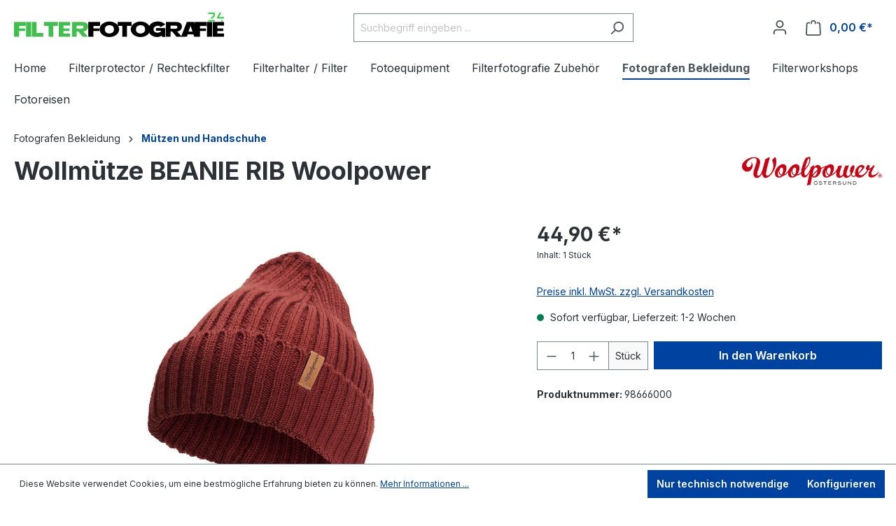

--- FILE ---
content_type: text/html; charset=utf-8
request_url: https://www.google.com/recaptcha/api2/anchor?ar=1&k=6LfjvecjAAAAAKlMfdGKUD3pWd5uX1tbURdO4zGW&co=aHR0cHM6Ly9maWx0ZXJmb3RvZ3JhZmllMjQuZGU6NDQz&hl=en&v=PoyoqOPhxBO7pBk68S4YbpHZ&size=invisible&anchor-ms=20000&execute-ms=30000&cb=j57jv21h3fsb
body_size: 48780
content:
<!DOCTYPE HTML><html dir="ltr" lang="en"><head><meta http-equiv="Content-Type" content="text/html; charset=UTF-8">
<meta http-equiv="X-UA-Compatible" content="IE=edge">
<title>reCAPTCHA</title>
<style type="text/css">
/* cyrillic-ext */
@font-face {
  font-family: 'Roboto';
  font-style: normal;
  font-weight: 400;
  font-stretch: 100%;
  src: url(//fonts.gstatic.com/s/roboto/v48/KFO7CnqEu92Fr1ME7kSn66aGLdTylUAMa3GUBHMdazTgWw.woff2) format('woff2');
  unicode-range: U+0460-052F, U+1C80-1C8A, U+20B4, U+2DE0-2DFF, U+A640-A69F, U+FE2E-FE2F;
}
/* cyrillic */
@font-face {
  font-family: 'Roboto';
  font-style: normal;
  font-weight: 400;
  font-stretch: 100%;
  src: url(//fonts.gstatic.com/s/roboto/v48/KFO7CnqEu92Fr1ME7kSn66aGLdTylUAMa3iUBHMdazTgWw.woff2) format('woff2');
  unicode-range: U+0301, U+0400-045F, U+0490-0491, U+04B0-04B1, U+2116;
}
/* greek-ext */
@font-face {
  font-family: 'Roboto';
  font-style: normal;
  font-weight: 400;
  font-stretch: 100%;
  src: url(//fonts.gstatic.com/s/roboto/v48/KFO7CnqEu92Fr1ME7kSn66aGLdTylUAMa3CUBHMdazTgWw.woff2) format('woff2');
  unicode-range: U+1F00-1FFF;
}
/* greek */
@font-face {
  font-family: 'Roboto';
  font-style: normal;
  font-weight: 400;
  font-stretch: 100%;
  src: url(//fonts.gstatic.com/s/roboto/v48/KFO7CnqEu92Fr1ME7kSn66aGLdTylUAMa3-UBHMdazTgWw.woff2) format('woff2');
  unicode-range: U+0370-0377, U+037A-037F, U+0384-038A, U+038C, U+038E-03A1, U+03A3-03FF;
}
/* math */
@font-face {
  font-family: 'Roboto';
  font-style: normal;
  font-weight: 400;
  font-stretch: 100%;
  src: url(//fonts.gstatic.com/s/roboto/v48/KFO7CnqEu92Fr1ME7kSn66aGLdTylUAMawCUBHMdazTgWw.woff2) format('woff2');
  unicode-range: U+0302-0303, U+0305, U+0307-0308, U+0310, U+0312, U+0315, U+031A, U+0326-0327, U+032C, U+032F-0330, U+0332-0333, U+0338, U+033A, U+0346, U+034D, U+0391-03A1, U+03A3-03A9, U+03B1-03C9, U+03D1, U+03D5-03D6, U+03F0-03F1, U+03F4-03F5, U+2016-2017, U+2034-2038, U+203C, U+2040, U+2043, U+2047, U+2050, U+2057, U+205F, U+2070-2071, U+2074-208E, U+2090-209C, U+20D0-20DC, U+20E1, U+20E5-20EF, U+2100-2112, U+2114-2115, U+2117-2121, U+2123-214F, U+2190, U+2192, U+2194-21AE, U+21B0-21E5, U+21F1-21F2, U+21F4-2211, U+2213-2214, U+2216-22FF, U+2308-230B, U+2310, U+2319, U+231C-2321, U+2336-237A, U+237C, U+2395, U+239B-23B7, U+23D0, U+23DC-23E1, U+2474-2475, U+25AF, U+25B3, U+25B7, U+25BD, U+25C1, U+25CA, U+25CC, U+25FB, U+266D-266F, U+27C0-27FF, U+2900-2AFF, U+2B0E-2B11, U+2B30-2B4C, U+2BFE, U+3030, U+FF5B, U+FF5D, U+1D400-1D7FF, U+1EE00-1EEFF;
}
/* symbols */
@font-face {
  font-family: 'Roboto';
  font-style: normal;
  font-weight: 400;
  font-stretch: 100%;
  src: url(//fonts.gstatic.com/s/roboto/v48/KFO7CnqEu92Fr1ME7kSn66aGLdTylUAMaxKUBHMdazTgWw.woff2) format('woff2');
  unicode-range: U+0001-000C, U+000E-001F, U+007F-009F, U+20DD-20E0, U+20E2-20E4, U+2150-218F, U+2190, U+2192, U+2194-2199, U+21AF, U+21E6-21F0, U+21F3, U+2218-2219, U+2299, U+22C4-22C6, U+2300-243F, U+2440-244A, U+2460-24FF, U+25A0-27BF, U+2800-28FF, U+2921-2922, U+2981, U+29BF, U+29EB, U+2B00-2BFF, U+4DC0-4DFF, U+FFF9-FFFB, U+10140-1018E, U+10190-1019C, U+101A0, U+101D0-101FD, U+102E0-102FB, U+10E60-10E7E, U+1D2C0-1D2D3, U+1D2E0-1D37F, U+1F000-1F0FF, U+1F100-1F1AD, U+1F1E6-1F1FF, U+1F30D-1F30F, U+1F315, U+1F31C, U+1F31E, U+1F320-1F32C, U+1F336, U+1F378, U+1F37D, U+1F382, U+1F393-1F39F, U+1F3A7-1F3A8, U+1F3AC-1F3AF, U+1F3C2, U+1F3C4-1F3C6, U+1F3CA-1F3CE, U+1F3D4-1F3E0, U+1F3ED, U+1F3F1-1F3F3, U+1F3F5-1F3F7, U+1F408, U+1F415, U+1F41F, U+1F426, U+1F43F, U+1F441-1F442, U+1F444, U+1F446-1F449, U+1F44C-1F44E, U+1F453, U+1F46A, U+1F47D, U+1F4A3, U+1F4B0, U+1F4B3, U+1F4B9, U+1F4BB, U+1F4BF, U+1F4C8-1F4CB, U+1F4D6, U+1F4DA, U+1F4DF, U+1F4E3-1F4E6, U+1F4EA-1F4ED, U+1F4F7, U+1F4F9-1F4FB, U+1F4FD-1F4FE, U+1F503, U+1F507-1F50B, U+1F50D, U+1F512-1F513, U+1F53E-1F54A, U+1F54F-1F5FA, U+1F610, U+1F650-1F67F, U+1F687, U+1F68D, U+1F691, U+1F694, U+1F698, U+1F6AD, U+1F6B2, U+1F6B9-1F6BA, U+1F6BC, U+1F6C6-1F6CF, U+1F6D3-1F6D7, U+1F6E0-1F6EA, U+1F6F0-1F6F3, U+1F6F7-1F6FC, U+1F700-1F7FF, U+1F800-1F80B, U+1F810-1F847, U+1F850-1F859, U+1F860-1F887, U+1F890-1F8AD, U+1F8B0-1F8BB, U+1F8C0-1F8C1, U+1F900-1F90B, U+1F93B, U+1F946, U+1F984, U+1F996, U+1F9E9, U+1FA00-1FA6F, U+1FA70-1FA7C, U+1FA80-1FA89, U+1FA8F-1FAC6, U+1FACE-1FADC, U+1FADF-1FAE9, U+1FAF0-1FAF8, U+1FB00-1FBFF;
}
/* vietnamese */
@font-face {
  font-family: 'Roboto';
  font-style: normal;
  font-weight: 400;
  font-stretch: 100%;
  src: url(//fonts.gstatic.com/s/roboto/v48/KFO7CnqEu92Fr1ME7kSn66aGLdTylUAMa3OUBHMdazTgWw.woff2) format('woff2');
  unicode-range: U+0102-0103, U+0110-0111, U+0128-0129, U+0168-0169, U+01A0-01A1, U+01AF-01B0, U+0300-0301, U+0303-0304, U+0308-0309, U+0323, U+0329, U+1EA0-1EF9, U+20AB;
}
/* latin-ext */
@font-face {
  font-family: 'Roboto';
  font-style: normal;
  font-weight: 400;
  font-stretch: 100%;
  src: url(//fonts.gstatic.com/s/roboto/v48/KFO7CnqEu92Fr1ME7kSn66aGLdTylUAMa3KUBHMdazTgWw.woff2) format('woff2');
  unicode-range: U+0100-02BA, U+02BD-02C5, U+02C7-02CC, U+02CE-02D7, U+02DD-02FF, U+0304, U+0308, U+0329, U+1D00-1DBF, U+1E00-1E9F, U+1EF2-1EFF, U+2020, U+20A0-20AB, U+20AD-20C0, U+2113, U+2C60-2C7F, U+A720-A7FF;
}
/* latin */
@font-face {
  font-family: 'Roboto';
  font-style: normal;
  font-weight: 400;
  font-stretch: 100%;
  src: url(//fonts.gstatic.com/s/roboto/v48/KFO7CnqEu92Fr1ME7kSn66aGLdTylUAMa3yUBHMdazQ.woff2) format('woff2');
  unicode-range: U+0000-00FF, U+0131, U+0152-0153, U+02BB-02BC, U+02C6, U+02DA, U+02DC, U+0304, U+0308, U+0329, U+2000-206F, U+20AC, U+2122, U+2191, U+2193, U+2212, U+2215, U+FEFF, U+FFFD;
}
/* cyrillic-ext */
@font-face {
  font-family: 'Roboto';
  font-style: normal;
  font-weight: 500;
  font-stretch: 100%;
  src: url(//fonts.gstatic.com/s/roboto/v48/KFO7CnqEu92Fr1ME7kSn66aGLdTylUAMa3GUBHMdazTgWw.woff2) format('woff2');
  unicode-range: U+0460-052F, U+1C80-1C8A, U+20B4, U+2DE0-2DFF, U+A640-A69F, U+FE2E-FE2F;
}
/* cyrillic */
@font-face {
  font-family: 'Roboto';
  font-style: normal;
  font-weight: 500;
  font-stretch: 100%;
  src: url(//fonts.gstatic.com/s/roboto/v48/KFO7CnqEu92Fr1ME7kSn66aGLdTylUAMa3iUBHMdazTgWw.woff2) format('woff2');
  unicode-range: U+0301, U+0400-045F, U+0490-0491, U+04B0-04B1, U+2116;
}
/* greek-ext */
@font-face {
  font-family: 'Roboto';
  font-style: normal;
  font-weight: 500;
  font-stretch: 100%;
  src: url(//fonts.gstatic.com/s/roboto/v48/KFO7CnqEu92Fr1ME7kSn66aGLdTylUAMa3CUBHMdazTgWw.woff2) format('woff2');
  unicode-range: U+1F00-1FFF;
}
/* greek */
@font-face {
  font-family: 'Roboto';
  font-style: normal;
  font-weight: 500;
  font-stretch: 100%;
  src: url(//fonts.gstatic.com/s/roboto/v48/KFO7CnqEu92Fr1ME7kSn66aGLdTylUAMa3-UBHMdazTgWw.woff2) format('woff2');
  unicode-range: U+0370-0377, U+037A-037F, U+0384-038A, U+038C, U+038E-03A1, U+03A3-03FF;
}
/* math */
@font-face {
  font-family: 'Roboto';
  font-style: normal;
  font-weight: 500;
  font-stretch: 100%;
  src: url(//fonts.gstatic.com/s/roboto/v48/KFO7CnqEu92Fr1ME7kSn66aGLdTylUAMawCUBHMdazTgWw.woff2) format('woff2');
  unicode-range: U+0302-0303, U+0305, U+0307-0308, U+0310, U+0312, U+0315, U+031A, U+0326-0327, U+032C, U+032F-0330, U+0332-0333, U+0338, U+033A, U+0346, U+034D, U+0391-03A1, U+03A3-03A9, U+03B1-03C9, U+03D1, U+03D5-03D6, U+03F0-03F1, U+03F4-03F5, U+2016-2017, U+2034-2038, U+203C, U+2040, U+2043, U+2047, U+2050, U+2057, U+205F, U+2070-2071, U+2074-208E, U+2090-209C, U+20D0-20DC, U+20E1, U+20E5-20EF, U+2100-2112, U+2114-2115, U+2117-2121, U+2123-214F, U+2190, U+2192, U+2194-21AE, U+21B0-21E5, U+21F1-21F2, U+21F4-2211, U+2213-2214, U+2216-22FF, U+2308-230B, U+2310, U+2319, U+231C-2321, U+2336-237A, U+237C, U+2395, U+239B-23B7, U+23D0, U+23DC-23E1, U+2474-2475, U+25AF, U+25B3, U+25B7, U+25BD, U+25C1, U+25CA, U+25CC, U+25FB, U+266D-266F, U+27C0-27FF, U+2900-2AFF, U+2B0E-2B11, U+2B30-2B4C, U+2BFE, U+3030, U+FF5B, U+FF5D, U+1D400-1D7FF, U+1EE00-1EEFF;
}
/* symbols */
@font-face {
  font-family: 'Roboto';
  font-style: normal;
  font-weight: 500;
  font-stretch: 100%;
  src: url(//fonts.gstatic.com/s/roboto/v48/KFO7CnqEu92Fr1ME7kSn66aGLdTylUAMaxKUBHMdazTgWw.woff2) format('woff2');
  unicode-range: U+0001-000C, U+000E-001F, U+007F-009F, U+20DD-20E0, U+20E2-20E4, U+2150-218F, U+2190, U+2192, U+2194-2199, U+21AF, U+21E6-21F0, U+21F3, U+2218-2219, U+2299, U+22C4-22C6, U+2300-243F, U+2440-244A, U+2460-24FF, U+25A0-27BF, U+2800-28FF, U+2921-2922, U+2981, U+29BF, U+29EB, U+2B00-2BFF, U+4DC0-4DFF, U+FFF9-FFFB, U+10140-1018E, U+10190-1019C, U+101A0, U+101D0-101FD, U+102E0-102FB, U+10E60-10E7E, U+1D2C0-1D2D3, U+1D2E0-1D37F, U+1F000-1F0FF, U+1F100-1F1AD, U+1F1E6-1F1FF, U+1F30D-1F30F, U+1F315, U+1F31C, U+1F31E, U+1F320-1F32C, U+1F336, U+1F378, U+1F37D, U+1F382, U+1F393-1F39F, U+1F3A7-1F3A8, U+1F3AC-1F3AF, U+1F3C2, U+1F3C4-1F3C6, U+1F3CA-1F3CE, U+1F3D4-1F3E0, U+1F3ED, U+1F3F1-1F3F3, U+1F3F5-1F3F7, U+1F408, U+1F415, U+1F41F, U+1F426, U+1F43F, U+1F441-1F442, U+1F444, U+1F446-1F449, U+1F44C-1F44E, U+1F453, U+1F46A, U+1F47D, U+1F4A3, U+1F4B0, U+1F4B3, U+1F4B9, U+1F4BB, U+1F4BF, U+1F4C8-1F4CB, U+1F4D6, U+1F4DA, U+1F4DF, U+1F4E3-1F4E6, U+1F4EA-1F4ED, U+1F4F7, U+1F4F9-1F4FB, U+1F4FD-1F4FE, U+1F503, U+1F507-1F50B, U+1F50D, U+1F512-1F513, U+1F53E-1F54A, U+1F54F-1F5FA, U+1F610, U+1F650-1F67F, U+1F687, U+1F68D, U+1F691, U+1F694, U+1F698, U+1F6AD, U+1F6B2, U+1F6B9-1F6BA, U+1F6BC, U+1F6C6-1F6CF, U+1F6D3-1F6D7, U+1F6E0-1F6EA, U+1F6F0-1F6F3, U+1F6F7-1F6FC, U+1F700-1F7FF, U+1F800-1F80B, U+1F810-1F847, U+1F850-1F859, U+1F860-1F887, U+1F890-1F8AD, U+1F8B0-1F8BB, U+1F8C0-1F8C1, U+1F900-1F90B, U+1F93B, U+1F946, U+1F984, U+1F996, U+1F9E9, U+1FA00-1FA6F, U+1FA70-1FA7C, U+1FA80-1FA89, U+1FA8F-1FAC6, U+1FACE-1FADC, U+1FADF-1FAE9, U+1FAF0-1FAF8, U+1FB00-1FBFF;
}
/* vietnamese */
@font-face {
  font-family: 'Roboto';
  font-style: normal;
  font-weight: 500;
  font-stretch: 100%;
  src: url(//fonts.gstatic.com/s/roboto/v48/KFO7CnqEu92Fr1ME7kSn66aGLdTylUAMa3OUBHMdazTgWw.woff2) format('woff2');
  unicode-range: U+0102-0103, U+0110-0111, U+0128-0129, U+0168-0169, U+01A0-01A1, U+01AF-01B0, U+0300-0301, U+0303-0304, U+0308-0309, U+0323, U+0329, U+1EA0-1EF9, U+20AB;
}
/* latin-ext */
@font-face {
  font-family: 'Roboto';
  font-style: normal;
  font-weight: 500;
  font-stretch: 100%;
  src: url(//fonts.gstatic.com/s/roboto/v48/KFO7CnqEu92Fr1ME7kSn66aGLdTylUAMa3KUBHMdazTgWw.woff2) format('woff2');
  unicode-range: U+0100-02BA, U+02BD-02C5, U+02C7-02CC, U+02CE-02D7, U+02DD-02FF, U+0304, U+0308, U+0329, U+1D00-1DBF, U+1E00-1E9F, U+1EF2-1EFF, U+2020, U+20A0-20AB, U+20AD-20C0, U+2113, U+2C60-2C7F, U+A720-A7FF;
}
/* latin */
@font-face {
  font-family: 'Roboto';
  font-style: normal;
  font-weight: 500;
  font-stretch: 100%;
  src: url(//fonts.gstatic.com/s/roboto/v48/KFO7CnqEu92Fr1ME7kSn66aGLdTylUAMa3yUBHMdazQ.woff2) format('woff2');
  unicode-range: U+0000-00FF, U+0131, U+0152-0153, U+02BB-02BC, U+02C6, U+02DA, U+02DC, U+0304, U+0308, U+0329, U+2000-206F, U+20AC, U+2122, U+2191, U+2193, U+2212, U+2215, U+FEFF, U+FFFD;
}
/* cyrillic-ext */
@font-face {
  font-family: 'Roboto';
  font-style: normal;
  font-weight: 900;
  font-stretch: 100%;
  src: url(//fonts.gstatic.com/s/roboto/v48/KFO7CnqEu92Fr1ME7kSn66aGLdTylUAMa3GUBHMdazTgWw.woff2) format('woff2');
  unicode-range: U+0460-052F, U+1C80-1C8A, U+20B4, U+2DE0-2DFF, U+A640-A69F, U+FE2E-FE2F;
}
/* cyrillic */
@font-face {
  font-family: 'Roboto';
  font-style: normal;
  font-weight: 900;
  font-stretch: 100%;
  src: url(//fonts.gstatic.com/s/roboto/v48/KFO7CnqEu92Fr1ME7kSn66aGLdTylUAMa3iUBHMdazTgWw.woff2) format('woff2');
  unicode-range: U+0301, U+0400-045F, U+0490-0491, U+04B0-04B1, U+2116;
}
/* greek-ext */
@font-face {
  font-family: 'Roboto';
  font-style: normal;
  font-weight: 900;
  font-stretch: 100%;
  src: url(//fonts.gstatic.com/s/roboto/v48/KFO7CnqEu92Fr1ME7kSn66aGLdTylUAMa3CUBHMdazTgWw.woff2) format('woff2');
  unicode-range: U+1F00-1FFF;
}
/* greek */
@font-face {
  font-family: 'Roboto';
  font-style: normal;
  font-weight: 900;
  font-stretch: 100%;
  src: url(//fonts.gstatic.com/s/roboto/v48/KFO7CnqEu92Fr1ME7kSn66aGLdTylUAMa3-UBHMdazTgWw.woff2) format('woff2');
  unicode-range: U+0370-0377, U+037A-037F, U+0384-038A, U+038C, U+038E-03A1, U+03A3-03FF;
}
/* math */
@font-face {
  font-family: 'Roboto';
  font-style: normal;
  font-weight: 900;
  font-stretch: 100%;
  src: url(//fonts.gstatic.com/s/roboto/v48/KFO7CnqEu92Fr1ME7kSn66aGLdTylUAMawCUBHMdazTgWw.woff2) format('woff2');
  unicode-range: U+0302-0303, U+0305, U+0307-0308, U+0310, U+0312, U+0315, U+031A, U+0326-0327, U+032C, U+032F-0330, U+0332-0333, U+0338, U+033A, U+0346, U+034D, U+0391-03A1, U+03A3-03A9, U+03B1-03C9, U+03D1, U+03D5-03D6, U+03F0-03F1, U+03F4-03F5, U+2016-2017, U+2034-2038, U+203C, U+2040, U+2043, U+2047, U+2050, U+2057, U+205F, U+2070-2071, U+2074-208E, U+2090-209C, U+20D0-20DC, U+20E1, U+20E5-20EF, U+2100-2112, U+2114-2115, U+2117-2121, U+2123-214F, U+2190, U+2192, U+2194-21AE, U+21B0-21E5, U+21F1-21F2, U+21F4-2211, U+2213-2214, U+2216-22FF, U+2308-230B, U+2310, U+2319, U+231C-2321, U+2336-237A, U+237C, U+2395, U+239B-23B7, U+23D0, U+23DC-23E1, U+2474-2475, U+25AF, U+25B3, U+25B7, U+25BD, U+25C1, U+25CA, U+25CC, U+25FB, U+266D-266F, U+27C0-27FF, U+2900-2AFF, U+2B0E-2B11, U+2B30-2B4C, U+2BFE, U+3030, U+FF5B, U+FF5D, U+1D400-1D7FF, U+1EE00-1EEFF;
}
/* symbols */
@font-face {
  font-family: 'Roboto';
  font-style: normal;
  font-weight: 900;
  font-stretch: 100%;
  src: url(//fonts.gstatic.com/s/roboto/v48/KFO7CnqEu92Fr1ME7kSn66aGLdTylUAMaxKUBHMdazTgWw.woff2) format('woff2');
  unicode-range: U+0001-000C, U+000E-001F, U+007F-009F, U+20DD-20E0, U+20E2-20E4, U+2150-218F, U+2190, U+2192, U+2194-2199, U+21AF, U+21E6-21F0, U+21F3, U+2218-2219, U+2299, U+22C4-22C6, U+2300-243F, U+2440-244A, U+2460-24FF, U+25A0-27BF, U+2800-28FF, U+2921-2922, U+2981, U+29BF, U+29EB, U+2B00-2BFF, U+4DC0-4DFF, U+FFF9-FFFB, U+10140-1018E, U+10190-1019C, U+101A0, U+101D0-101FD, U+102E0-102FB, U+10E60-10E7E, U+1D2C0-1D2D3, U+1D2E0-1D37F, U+1F000-1F0FF, U+1F100-1F1AD, U+1F1E6-1F1FF, U+1F30D-1F30F, U+1F315, U+1F31C, U+1F31E, U+1F320-1F32C, U+1F336, U+1F378, U+1F37D, U+1F382, U+1F393-1F39F, U+1F3A7-1F3A8, U+1F3AC-1F3AF, U+1F3C2, U+1F3C4-1F3C6, U+1F3CA-1F3CE, U+1F3D4-1F3E0, U+1F3ED, U+1F3F1-1F3F3, U+1F3F5-1F3F7, U+1F408, U+1F415, U+1F41F, U+1F426, U+1F43F, U+1F441-1F442, U+1F444, U+1F446-1F449, U+1F44C-1F44E, U+1F453, U+1F46A, U+1F47D, U+1F4A3, U+1F4B0, U+1F4B3, U+1F4B9, U+1F4BB, U+1F4BF, U+1F4C8-1F4CB, U+1F4D6, U+1F4DA, U+1F4DF, U+1F4E3-1F4E6, U+1F4EA-1F4ED, U+1F4F7, U+1F4F9-1F4FB, U+1F4FD-1F4FE, U+1F503, U+1F507-1F50B, U+1F50D, U+1F512-1F513, U+1F53E-1F54A, U+1F54F-1F5FA, U+1F610, U+1F650-1F67F, U+1F687, U+1F68D, U+1F691, U+1F694, U+1F698, U+1F6AD, U+1F6B2, U+1F6B9-1F6BA, U+1F6BC, U+1F6C6-1F6CF, U+1F6D3-1F6D7, U+1F6E0-1F6EA, U+1F6F0-1F6F3, U+1F6F7-1F6FC, U+1F700-1F7FF, U+1F800-1F80B, U+1F810-1F847, U+1F850-1F859, U+1F860-1F887, U+1F890-1F8AD, U+1F8B0-1F8BB, U+1F8C0-1F8C1, U+1F900-1F90B, U+1F93B, U+1F946, U+1F984, U+1F996, U+1F9E9, U+1FA00-1FA6F, U+1FA70-1FA7C, U+1FA80-1FA89, U+1FA8F-1FAC6, U+1FACE-1FADC, U+1FADF-1FAE9, U+1FAF0-1FAF8, U+1FB00-1FBFF;
}
/* vietnamese */
@font-face {
  font-family: 'Roboto';
  font-style: normal;
  font-weight: 900;
  font-stretch: 100%;
  src: url(//fonts.gstatic.com/s/roboto/v48/KFO7CnqEu92Fr1ME7kSn66aGLdTylUAMa3OUBHMdazTgWw.woff2) format('woff2');
  unicode-range: U+0102-0103, U+0110-0111, U+0128-0129, U+0168-0169, U+01A0-01A1, U+01AF-01B0, U+0300-0301, U+0303-0304, U+0308-0309, U+0323, U+0329, U+1EA0-1EF9, U+20AB;
}
/* latin-ext */
@font-face {
  font-family: 'Roboto';
  font-style: normal;
  font-weight: 900;
  font-stretch: 100%;
  src: url(//fonts.gstatic.com/s/roboto/v48/KFO7CnqEu92Fr1ME7kSn66aGLdTylUAMa3KUBHMdazTgWw.woff2) format('woff2');
  unicode-range: U+0100-02BA, U+02BD-02C5, U+02C7-02CC, U+02CE-02D7, U+02DD-02FF, U+0304, U+0308, U+0329, U+1D00-1DBF, U+1E00-1E9F, U+1EF2-1EFF, U+2020, U+20A0-20AB, U+20AD-20C0, U+2113, U+2C60-2C7F, U+A720-A7FF;
}
/* latin */
@font-face {
  font-family: 'Roboto';
  font-style: normal;
  font-weight: 900;
  font-stretch: 100%;
  src: url(//fonts.gstatic.com/s/roboto/v48/KFO7CnqEu92Fr1ME7kSn66aGLdTylUAMa3yUBHMdazQ.woff2) format('woff2');
  unicode-range: U+0000-00FF, U+0131, U+0152-0153, U+02BB-02BC, U+02C6, U+02DA, U+02DC, U+0304, U+0308, U+0329, U+2000-206F, U+20AC, U+2122, U+2191, U+2193, U+2212, U+2215, U+FEFF, U+FFFD;
}

</style>
<link rel="stylesheet" type="text/css" href="https://www.gstatic.com/recaptcha/releases/PoyoqOPhxBO7pBk68S4YbpHZ/styles__ltr.css">
<script nonce="HCn9Z63luxUIWYGPqCljnA" type="text/javascript">window['__recaptcha_api'] = 'https://www.google.com/recaptcha/api2/';</script>
<script type="text/javascript" src="https://www.gstatic.com/recaptcha/releases/PoyoqOPhxBO7pBk68S4YbpHZ/recaptcha__en.js" nonce="HCn9Z63luxUIWYGPqCljnA">
      
    </script></head>
<body><div id="rc-anchor-alert" class="rc-anchor-alert"></div>
<input type="hidden" id="recaptcha-token" value="[base64]">
<script type="text/javascript" nonce="HCn9Z63luxUIWYGPqCljnA">
      recaptcha.anchor.Main.init("[\x22ainput\x22,[\x22bgdata\x22,\x22\x22,\[base64]/[base64]/UltIKytdPWE6KGE8MjA0OD9SW0grK109YT4+NnwxOTI6KChhJjY0NTEyKT09NTUyOTYmJnErMTxoLmxlbmd0aCYmKGguY2hhckNvZGVBdChxKzEpJjY0NTEyKT09NTYzMjA/[base64]/MjU1OlI/[base64]/[base64]/[base64]/[base64]/[base64]/[base64]/[base64]/[base64]/[base64]/[base64]\x22,\[base64]\x22,\[base64]/CksK3wrljw4MewrlAw4zDnXnCiWDDk2TDrcKZw5XDozB1wqB5d8KzBMK4BcO6wpXCo8K5ecKPwoVrO0l6OcKzFsOmw6wLwoZRY8K1woE/bCV4w5BrVsKRwqcuw5XDjFF/bCfDgcOxwqHCjMOsGz7Ci8OCwos7woQlw7pQNsOCc2dnHsOeZcKSBcOEIyfCoHUxw7LDj0QBw7NtwqgKw4DCgFQoE8OpwoTDgG4Qw4HCjGDCk8KiGFDDo8O9OXh/Y1cDOMKRwrfDk1fCucOmw6zDhmHDicOOWjPDlylcwr1vw41BwpzCnsKiwoYUFMKHbQnCkhLCngjCljjDrUM7w6fDrcKWNB8Qw7MJbsOZwpAkWsO3W2hDXsOuI8O+bMOuwpDCiHLCtFg8GcOqNSbCpMKewpbDm0F4wrpFKsOmM8OLw7/DnxBMw6XDvH59w4TCtsKywpbDo8Ogwr3CukLDlCZVw6vCjQHCg8KOJkgXw73DsMKbEULCqcKJw7gyF0rDk0DCoMKxwpXCvw8vwp3CpALCqsOVw5AUwpAiw6HDjh0zMsK7w7jDrnY9G8Owa8KxKSjDvsKyRjnCj8KDw6MNwocQMxDChMO/wqMpScO/wq4cT8OTRcOLMsO2LRBMw48VwqV+w4XDh2nDjQ/CssOJwq/CscKxE8Kzw7HCthrDrcOYUcORUlE7LCIENMKXwqnCnAwNw6/CmFnCoQnCnAtIwoPDscKSw6J+LHsAw57CilHDrMKdOEw7w5Fab8Kuw4MowqJCw6LDikHDv0xCw5U2wqkNw4XDu8OYwrHDh8K5w6o5OcKww4TChS7DtcO1SVPCtnLCq8OtEjrCjcKpQnnCnMO9wqg3FCorwq/DtmATQ8OzWcOswr3CoTPCqsKoR8OiwqrDtBd3NBnChwvDnMKFwqlSwoTCsMO0wrLDkz/CgcKpw7LCjDkWwovCuw3Dp8KnLhc4LyPDu8KJUDbDtsKgwpcLwpDCvGwww5pKw7DCnDfCtMOTw6PCr8OWD8ORHcOPAcOkI8Kww6l1FcOUw6rDlVNVZ8OcbsKNQ8O1G8OmLyDClMKewpEqYijCjXHDt8KRw6bCmxUmwo90w57DpzbCj1xow6TDn8Ksw5/DtnhSw4lsL8K8FMOjwrtbfMONC3NQw6PCtzTDosKywpcWBsKOGA8kwqM5wrwoKxnDmH0cwoIPwpV/w6HCl0XCkG9qw7zDojwJC1nConNrwoTCpUvCtXXCv8KwcF41w7zCtTbDkj3DisKCw4zCocKLw598wp95NR7Dl0J+wrzCqcOwPMK4wpnCqMKRwqciKsOuJcKOw7dpw4QjezcMfz3CicOLw5HDkC/[base64]/CiS1xw4YNwqtjwp/DkndAwqPDhU0fLcOGwphAwr7DtsKtw5o0w5EHJ8K2A3nDokQKHcObP2csw5jCocOvesONMHtxwqlZYMK3KcKbw680wqTCpsOecB0fw6cdwrzCrBfCu8OpWcOlPGbDg8KmwrR+w51Bw5zDvD7CmlFrw5gbCy/DkSItRMOIwq/DjAgcw7HCmMOeQF4Pw6DCsMO8w6bDm8OITlh0w4APworCiTklQj/DnhzCnMOgwq3CqFx/PcKcC8OuwrXDllPCmgDCpMKIMFVYw6p6ODDDjsO1csK+wqzDjwjDpcKuwqghHEZkw6jDnsKkwrs7woPDn2rDhzXDgkQ5w7PDpMKhw5DDisKFw5/CpyApw5IxfsKBOWvCuhvDmUoEwpkHJXk/AcKywosVIXsBa1jDvl7Cp8KiHsK0VEzClGMbw7FMw4LCjW9mw7goSzLCqcK6woFbw5XCr8OAY3IgwqTDh8Ksw4t0KcOTw59Yw7PDhsOcwpo3w7Jsw7DCvMOXSwfDhDbCp8OASmNowrNiBEjDlsKeA8Kpw617w71+w43DusK1w65nwoXCj8Opw6/Com12YRrCq8KswpnDklNYw6B/wpHCh3lRwpHCh3jDj8KVw4hNw7/DmsOgwpkMVsO5LcOQwqbDncKbwrJFW1o0w75lw4nCgwzCsRMpbisMGVLCvMKlRMKTwp9TN8OJS8KqRRpaW8ORCiMpwrdOw7EEa8KfRcOewo3CgUPCkSYoOsOlwpbDpBMmesKOMcOaX1EBw5zDisO2BUfDlMKnw4AWTx/DvcKew4NJTcKeZCPDkX5ewqhKwrHDp8O0esO7woPCisKrwpvCvFpNw6LCu8KeLBvCmcOmw4h6BMK9GBkPCsKqcsOPw53Dq2AnEMOYTsOdw6fCojfCq8O+RcKcDC3Cm8KAIMKzw7Ezdw4jQcK2EsOyw77CtMKNwrJyeMKxK8OLw6VPw5DDnMKcAkfDshA/wpFgCXR5w6PDljvDsMOAYFw2woADEwnDisOxwr/CnsOdwoHCscKYwoTDnAM5wrrCjlPCvMKJwokecQDDrsODwoHCi8KYwrxJwqPDtQlsdl/DiBnChm8jcFzDnTwnwq/CpQkuP8K/XGRLdMOcwp7DhMO2wrbDmU8aacKHIcKRFsOxw5sAD8KQOcK5wqrDk1rCgsO6wrFywr/ChhQbCFrCicO8woR+O0Iiw5Qiw7AmTMK3w6fCpmUOw5orL0jDnsK+w6kLw7fCgcKbZcKDZjRIBHx/XMOywq7ClMKUYwN6w4kzw7vDgsOHw7Ulw5fDjAMrwpLCsX/[base64]/[base64]/CtAHDk8K3KCPCncK7w6vCh8O/[base64]/wrV9dRXCtsODw5HDjcKJw4/[base64]/DjMKZw7bDp8KKMcKeSxkSfkXDnMKOw5MpC8Otw4TCi0PCmcOkw6PCrMKEw7PCssKfw7PCtsKpwq0Ww5dLwpfCnsKBc3LDvMOFMwpZwo4OXGdOw7LDu1/DiUzCksKhwpQ4XFnDrA5gw7HCmmTDlsKXSsK4esK6WT7CscKHVmzDqlEtQsOpUMO/w7YJw4ZAbR56wpV+w7YwTMOuS8KmwpNLB8Ozw4vCrsKwIghVw4Frw67Dngx6w5rCr8OwEDbDm8K5w4A6HcO8EcK3wpXDiMORH8KWZgZRwooaC8OhVMK6w5zDty5DwqB9HQFGwqfDpcKCLcO4wrlYw5nDrMORwqDCizxaYMKFasOECgfDjXDCtsO1woDDrcKNwrHDkMO/[base64]/Dk8Olw67CucKBwpfDj8Obwq7CoAzCr8OwUAbCsDkJNGJrwoTDp8O+DMKIW8KvAkfDjMKzw5BLbMO8PmlfScKvQ8KXQhvCiULDq8OvwqbDp8O7c8OKwqDDs8Opwq3ChnRqw48Tw4dNJWwYJSRUwrvDiF7CkX/CgxXDrTDDqW/[base64]/T2hOw73Coy47ZcOeNcOgKMKGwowRwrnDpRtFwrcAwq1vwowqSVAqw74gelocS8KTBsOAHGhwwr3DkMO5wq3DsQw7L8KTZgTDs8ORC8KYA0vCpMOww5khAMOAXMKow50oY8OLYsK9w7YTwo9EwqzDtsOHwp/CkRTCrcKow5MsFMKcFsK4SsK5ZkzDncO8bgVdcg40w4xnwrnDk8OvwooFwp7DixYxwqnCvcO1wqDDssOxwp/CssKFOcKnNMK4TmE+cMOYNcKbBcKTw7orwqZnZwkQWsK5w7gzT8Oow4DCu8Oww58eGhvDqMOUKMODwofDtkHDtD8RwrcQwrx0w7ARJ8OHB8Kew5w7Zk/[base64]/Dv8KfwpTCrn/DvgJBasKzNcOhwoDDmMOmw782PGR+fyQQS8OHUsOWMMOPAUXCisKTbMOmKMKEwr3DuB3ChQsuYF9hw6bDsMONSjfCqMK4MmLCisKgUSnDnQbDuV/DnxnDuMKKw7k4w4PDl1o6a1vDpsKfIMKpw6oTchrCmsOnSTkyw5x5BR9HEl8eworCj8Ocw5AgwrXCl8OAQsONOMKHdSbDs8Kpf8ObN8Ojwo1bByTDtsO9GsOZf8KTwqBTbxV8wrjCr1xpRMKPwqjCjcK2w4lUw6PCjydTWT5SH8KhHMKcw4I/wp9xRMKcc1ZuwqnCrXPDj33ChMOjw6/[base64]/DjMKZwrkkB8ORJMOGTsK4w5tow77Di2XCqlXCsm/ChyvDqRfCvMOfwqB2wr7CucOewrkNwppqwqAtwrpRw7nDkMKlWTjDjzbClXDCj8OgesKwXcK6C8ObWsOXAMKKLSdzWAnCncKiFMO7wrIMPkEPDcOywoZzIMOsZcOjHsKhw4rDvMOQwpAyS8OuH2DCizfDowvCgm3CpBlPwqxRZVgFD8O4w7/DliTChAIqwpTCon3DhsKxUMKVw7wqw53Dt8Kmw6kjwoLDi8Ohw4tOwo01wrvDqMO2wpzCmxrDs0nDmcOGSWfDj8OHIcKzwo3CnnvCksKNw5xqLMO/w7MHUMOlMcKYw5VLacKfwrDDjMKvA2vDq3XDugUXwq8/[base64]/ChMK8wr4Mb8KMDT95HcKxw5UTwrbCvMOUEMKnLw1nwoPDjnrCtHYqNh/DuMOfwo0wwoVQw6zCsU3Cu8K6ecKTw7B7LsOpLcO3w47Du0FgGMOZFx/CvwPDqGxoQsK3wrXDum0OK8KVwo9TdcOUXhfDp8KII8KpVcO/[base64]/[base64]/DjMOfFF3CpMKbTCbCicOrVGsOw6nClnTCocORSsOBGx/CvMK5w6LDvsKAwpvDpVsYLWN5XsKEOnx7wpVhdMOswo1BCitHw5XCr0IJIx0qw4LDqsOTMMOEw4dwwoJOw6c3wpjDtlB7ejxFCiRyWmfCvsOreC4OBn/Do3TCiy3DsMOTG3tuJwoHbsKbwo3DrHdTHjA/w4rCmMOCJMOuw6IoKMO/G3YiJRXChMKoFjrCpRx6VcKAw4HCnMKUPMKrK8OrNSPDgsOWw4DDmhXCtE5/ScOzwqXDvcKMw5t5w6Bdw5DCiH/[base64]/DnsOyHRvCrsKMcmTDkxgMfsOWbQfDmcOTwoTDgEwXf8KHZcOqwqYewqjCt8OyRTEhw6XCnMOswq8OeSvCicOww7FOw4nDncOhJMOPSgNWwqLDpcO/w6FiwqjClFbDnk0KS8Kxw64VQWYqMsKmdsOpwovDuMKpw6DDrsKzw4lgwqHClcKlEsOLXsKYMDbDtcKywoFSwrFSwrINYl7DoBXCgHluO8OFSkXCgsKCOMOEdnfCmsObE8OrQVbDgsO/[base64]/woDClcOawpPDp27DkcOXw49gYHhpwovCpsKOw4LDkQx8FQPCvF5sa8K9IsOGw7TDlMKxwoNjwr8II8O/aDHCuifDr0LCp8KNP8OOw5FlMcO7bMOuwr3CvcOGKcONScKOw5jCoWIYIsKzSxzDqkbDvVjDvV42w7UlBljDmcK8wo/[base64]/Dk8O/wrNdwpY+w5zChyrDtMKkwp1Bw7VUwr5dw7oyan/DhcO8wq8lH8KcTsOfwoVVfARwODgeBcKew59ow4XDvkgsw6TDhkZGIcOgDcKsWMK5UsKLw6hcO8O0w6klwqHDhHlOwrIOTsKwwrRueQlZwqImNjfDoUBjwrR0A8Ovw7LCmcK4HGRYwp8AKD7CpwzCr8KKw5gowoNQw4/DhV3CksOSw4XDtsO1ZChfw5TCp2LCncO3WhLDr8O+EMKXw5zCqxTCn8OVCcOaJ0vCgHUKwoPDusKVQ8O+wo/CmMOVw7XDnj0Kw4bCiREzwpVtwqxEwqzCq8OsMEbDgFRqZyMLQBNIL8O7wpF1B8Kow5ppw6nCuMKrQcOTwp1cOgslw5pmFRZxw4YeZMOqIhlswqjDkMK1w6tsVsO1OcOIw5jCg8KYwqJ/wrPClsKBAcKmwoDDg03CtxE5CMOtCgDChlPClWUGaG3CssK6w7YPw5h6CcOSEAfDmMOIw53ChcK/[base64]/I1zClsK6UyY0bTU0DsOvWcKvOcKNw4lQEXDCtS/DqWfCgcK/[base64]/[base64]/ChkTCpG4qw5jDvThcwrzDoMK3wrrCrcK1csObwoDDmGvCiEvDhUUqw5/DjFbCgMKRWFIEXcOzw6DChn97PxLChsOTMMKsw7zDu3XDh8K2LMOKXz9pD8OWf8OGThEoTsOuJMK8wqXCpsK7w5bDqwoawrlAw4/[base64]/[base64]/Dm8O0UMOQw6PDicKCXMOHwrJTR8KWw6EhwqIww5HDrMOtPGwCwrXCksO1wqs1w5LCmxfDs8KpEy7DpBVtw7jCoMKQw64Gw7NLfMObSw12GkpIPcKZPMKpwrRLeDbClcOwXlrCksOuwrDDtcKWw68gUcKoDMOPBsOuKGQZw5w3OibCqcK0w6wMw51fTVRIwr3DlT/DrMOhw4FdwoB5FcOCOcOlwroUw7VHwrPDph7DosKyGScVw5fDgj/Cv0DCsE/Dgn7DvCrCrcOAwoQEcMOncCNNJcOWDMOBAD4GBirCiHDDisOKw5TDrwlQwrFreVxlw5kOwoZVwrrCnFPClkgZw6wAXDLDhcKXw4XCmcKiPUlHTcK/[base64]/[base64]/ComnCkFZrPMKDwqc4AGZpbDEUMsOjfm7Dj8Ohw7ogwp5xwp5ZOgnDuzrDi8OBw5/Ct2A8w6TCuHoqw6jDvxvDoQ4NLRvDicKSw7bCt8KAw71cwq7Dp07CgcK7w4jDqmfCpCbCgMOTfCs8MMOiwpJxwp/[base64]/[base64]/[base64]/[base64]/CnDPCkcK6TsKtw74Iw4jDtMOJw7RnLcO6PMOAwrfDry10I0PDhHrCjHTDg8KzVMO/IwcPw5h5DHvCh8KhP8K0w4cqw74Mw5lewpbChMKLwozDnGYQc1/Ck8Oxw6LDh8OwwqDDpghPwpUTw7HDkn7Cn8O9LsK8woHDr8KxRMOieWErB8ObwrnDvC3DisOpaMKNw5l5wqYJwprDpsOuw7/DsCrCn8O4EsKcwrvDpMOKXcOCw60gw7xLwrFsOsOzwottwrIkdw/ChmjDgMO0cMO4w5nDqE7CnAhycnrDksOdw7fDuMOLwq3Cn8ORwrbDjR/Chho3wrJfw5LCrcK4wrrDncO+w5vCkivDkMKSMVxNdC8aw47DkyvDgsKYdMO5PMOJw7fCvMOJCsKOw6nCmgvDhMO/ScOIPAzDonkAwqF9wrFnSsOmwoLCgg1hwq1zES1swrvDiV/CkcKfB8O1wrnCr392bSLDgGVJR2DDmX9Fw5Qja8O/wo1oUcKdwpYMw68+FcOnPMKrw7rDiMK8wpoWJkPDgkbCmUkvW1Adw7gMwoTCgcKww5YQYcO0w6PCqg3CrBfDkGfCsMOqwqNww4vCmcKdb8OZNMKcwpYHw7lhFxbDrcOywqTCicKODmvDpsK+wofDtR0Kw7M1wq47wpt/UXNFw6/DhsKXcwxow4QRW2RZAsKrYMOswrU0X2/Dr8OIPnjCm2IkcMO1GHbDisOTLsKsCzZCWhHDgsKxGSdIwq/Cr1fCjMONOl7DpcKKDmlKw6hcwowBw78Ew4ZvdsOvKB7DssKYNMObLGpZw47DjgjCi8OBw5ZZw5QmY8O/w7F3w71QwqDDsMOrwosrHFNww6zDq8KXJMKSdgjCpmxRwoLCvcO3w7YnCF1xw6XDpsKtVihnw7LDvMKBecKrw5TClFsnSGPCm8KOQsK+wpPCpwTDlcOww6HCtcOwWgEjeMKnw4wNw5/CmsOxwoTDuhXCjcKgwqA8KcKDwrE8Q8K8woN3csOyC8OdwoV0MsKcYcOwwqvDjWA5w59DwoBywokDAMOfw6VJw7wqw6xHwrjCgMOAwqNHNX7DhcKNw5wkSMK0w51BwqU+w67Cj2XCg2piwo/DjsK3w4thw6oVNsKTRsOow4/ChFXCiWbDiyjDscK2W8KoNcK1OcKpFcOdw5JRw5zCgsKrw6nDvsOVw5/DrMObbSUlw4VYccOqBiTDtsK8b3XDpmcxeMOiG8OYUsKJw4Vdw6w2w4Z4w5QwHnsiQirDsFdIwoXDg8KGVzXDsyDClMOGwo5OwofDmxPDk8ODFsKSICBUJcO1RsO2OxnDuTzDjVFLecKYw53DlsKSwo3Clw/Dq8Oiw4vDqlvCrg1Dw6Miw7sZwr40w7vDo8Khw63Cj8OIwooRbQAtDGbCusKxwpkXb8OWE1sqwqcjw6nDk8Oww5Icw40Hw6vCjMOJwoHCicO3w6B4PHPDuRXCrUIPwosOwr08wpXDpGQ5w64HUcO/Q8OYwpvCvxFxf8KkPMOzwrlfw4Jzw5AUw7/DuXsIwrBJEgtabcOIZsOBwqXDizoeHMOuCXUSDmVVVT0Aw7/DoMKfw65Pw6VlVjQ3ZcOyw7dnw5MnwofCpSF9w6nDrU1fwqbDnhgRB0scMgpoRB9Pw5kdRsK2Z8KBWg3DrnXDhsKOwqEGcm7Dkhthw6jChsKCwpvDscKUw5TDtsOJwqpew5PCvx7CscKDZsOmwoNDw7hew5VQL8O/aR7DpA5aw6TCssO7YUHDuANGwp1SAcO1w53CnUXCjcK9MybDisKadUbDrMOXOyPCgTXDimAGScORw7kCw5HCkzfDssKow7/Cp8KWTMKewpAzwr/DhsOywrRgw7/CgMKNYcOpw7IwZMK/[base64]/Cj8KPw6nCoBfCssOyAV8MR1DChhVJw6RSw6Q6w6fCpyZYN8KHIMOuCcO7wpUzUsOlwqPDusKuHBjDhMKhw4VFd8KeRmB7wqJeGMOkaB44fnkzwrw6ax4cQ8OkSMOyasKlwoPDpMKow6Nmw4cxcsOFwrAgZnwaw53DuHYdB8ORRkMqwp7DssKOw65Lw7zChsKKXsO6w6/[base64]/Cp8KNw7/DskXCu2zCmyUfPsOPdcK/[base64]/CqFPDmmzCo8OFwoHDtx4bw48IAwHCsTrDrcKNwqJfDiI1JAbDpwfCoAbCpMKzacKjwrPDlS4nw4DCk8KuZ8KpP8KpwqBBEMOvP2UeM8ODwpdMKiE7FsO/w5tQNmRTwqHDmUcew6TDu8KPDMKJSH7DplwiRmbDuxZYYMO2e8K6MMOFw7rDq8KYcgorR8KNbTXDisKZwqFiegk+ZcOCLiMowp7ClcKDfsKKAMKiw73CsMObNsK5RMKGw4rCo8O4wpJpwqPCpWwzMl1EScOYdsKCRGXDkcOcw7xTLgIyw6HDlsKzS8Khc2TClMO/MGZewrpeZMKhCcONw4ABw5kND8Ovw5lowqUfwq/Du8OAAC9aBMO/[base64]/DnsKFH3PDssOjwr7CgX9zakDCscOnHsKeI1DDpcOLMsOENFvClsO6A8KIelfDhMKmOcOww4grwrd+wpTCtsKoP8KQw5Ziw7Zcb2jCrMO+cMOdwq3Ct8Odw59Sw4zCj8ORTWYOwoPDq8ORwq13w6/[base64]/Cm1nDk8Kjw5hyW3ZQwrTDkMO/[base64]/ZUhuwoY0H8KQdsKvw5ViREgdbcKDwrEAO3FaHSXDulnDn8OxIcOSw7YDw7p6ZcOHw54TA8OOwogfNhjDu8KbRsOkw63Dj8OMwqzCoynDksO1w5YpXsOjC8KMXB/CkTLCp8KfMG3DlsKEIMOKOkfDlMOdfBkow7HDisK6DMOnEWbCkCDDjcK6wrzDomIeVX4Pwo4Yw6MCw5fCuRzDicKVwr/CmzRXG1k7w4obBC8EY2LChsOOa8OoIWgwQhbDnMOcHV3DjMOMblzDrsKDP8OZwot8wrhAVEjCksKAwpvDo8Orw6PDk8K9w5zDhcO+w5zCgcKTTcKVXlHDkDHCnMOgecK/wrQ9V3MTTSrDtCwddmHCi20gw7NnUldTD8Kmwp7DrsOOwr/CpG7DoHvCjGRNScOKfcK7wpRSJ2rCg1NDw7VvwoPCsGc0wqTCjDXDnnwBYgPDriPDmTd5w4VzUsKyN8KpDkTDosOCwoTCncKfwoXDlMOzHcKTSsOkwoB8wrnDm8KDw4gzwojDq8KbJj/CswsbworDjRLCk2/[base64]/[base64]/DqcOeYS7DtQXCoUdKwpFlBsKpw4QXw77CmsOyw5bCvSFHYcKuDcOILjfCslPDpMKXwoh5R8Obw4sTV8O6wp1Hw7tSO8KAWjjDkW3DrcKABHBKw6YaMXPCgiF6w5/Co8OifMONH8OiB8OZw7/Dk8OFwoFdw5R/R1zDu0x2EVhPw7pQUsKjwoEDw7zDpTciCsOZFSRHeMO/woLDuyBJwrNELlXDtBzCmg/Ds0nDvcKOKcKDwoUPKBNlw7Z7w7BIwrpkeVbCpMOsSw/DiWNnBMKMwrvDoTlAe37DmCfChcK6wqkmwqk7LiwhWcK2wrNww5Zjw6hxcQ47T8OswrpMwrPDmcOQN8OSQFFjbMO7PxdGcTPDi8OLMsOKB8OldsKFw6fCnsOvw48Fw5ovw7fCoFJtSRpiwrjDmsKBwqRuw7xwWlgrwozCqU/[base64]/CoRRCw4TDqjDCpcOWRMOAw5Vpw4gJQT0LXCBqw6vDqDZQw6TCoSDDjytnQ2vCncOrT1/ClcOndcOMwp4EwqfCulV/wpRYw6sFw7fCuMKCKETDksKswqzDuBPDvcKKw53DpMO2A8KJw5PDpWcEEsKTwot2NmxSwp/DmSXCpCEfKB3CjEzCjRVHLMOYHAZiwqIbw7t/wqzCrT/[base64]/DmMONw51Hw6vDtMOKGcK8J8OjNQzCjC0Bw5/CrMOiw5HDtMO1EsOXfAUBwo9TK0PDhcODwqB6wobDpFPDvGXCrcO6YcOtw7Mqw75wRmTChk/CnAljNTbConvDosKYPmnDmEB9wpHCm8ONw7rCuFNLw5gRJn/[base64]/CrcK5wqRTbnIkEcKUw6rCuXkpDBZTB8KXw4XDnsOwwo/Ci8OzOMK4w6vCmsKTaCnDm8O6w6jCtMO1wpZMTsKcwrrCsW/[base64]/Ds8OMSMK8esONwrzCkcOvJhMEwqY/BcKAOcOYw4/DtsKFRBBHQsKkb8OSw5dVwoTDiMOeecKkK8KfW23DlMKTw69fZMK1YDF7EsKbw5RawoBVVcOvb8KJwp5ZwoYww6LDvsOICybDisOgwpQ7CTrCg8OkCMOzNnPCj2XDscOyf31gXsK+b8OGMhEqZ8KIIsONVMKUd8ObBSs4CFgnT8OZHVgWZD/DpHFhw4ZieyxtesO9YU3CvV9dw515w5hCanhDwpzChcKIQk5uwp1Sw6oyw7/[base64]/DjQ1Dw5snw7fDusOcw6hUw7h/[base64]/DhsOBwqYlwrLCnnrDssOEYMKbMUUQUHjCuMOgw7nDgMKBw5XCihDDijEqwpcbacKfwrTDqmnCjcKSaMObSz/Dj8O/[base64]/Du8O/[base64]/DjitfwpNeUMOmw4jCg245w4EzwojCrBnDnRwzwp3CuHXDrF0VVMKLZzbCr28kC8KDQChlJMKdS8KtTE3DkljDt8ONGltEw48Hwp1CA8Ohw5nCjMOcFWTCtMONwrcZw7Ukw51+H07CuMOxwp0YwrfDjBPCpibCp8OyPsKjVx5FQyhDw6TCoAsxw7vCr8K5w5/DgiQWCEjCuMKnBsKJwr5YUGUDS8K5NcOIGCxhS23DpsO5cEVfwoJfw6x+GMKNw7fCqsOcDcOQw64XV8OiwoDCv2fDqhhvKllzKcOvw71Iw7dfXHkWw5DDtE/Cl8OYLMOwVybCssKZw5EZw6saecOAD2nDi0HCtMOnwoxVGsKee3dXw6LCrcOww5Byw77DtMO7RMOSFDNzwpNxPVFnwpNpwqrDi1jDsxPCsMK0wp/DkMKibhrDpsKUcUtqw6bDuT4VwoliHQ9PwpXDvMO3w4fCjsOlVsK8w63DmsOhXMK4Y8OqGMKLwqwTS8O4KsOLDMO+LXrCvWzCrG/Cv8OXOy/Cn8K+dX3DnsOXNsKPbMK0GsO0wpzDoSnDhMK3wpEyPMO/[base64]/WC47w5bCsBh1ecKAGSvDrMO5PsOuwoIEwoo6wp8nw5jDoiTCmsOmw7UEw6bDksK5w7cPJgfCnCHCvcKYw4xyw6/[base64]/WCPCt2HDokAyw61lUsOYwoBxK8OzwrYMbcKbAMO9wrsbw6hEfhPCiMKaZzLDqiLCrhrCh8KccsOZwqw2w73DhTRkEw0Nw6VAwrA8TMKVekXDhwJ6Z0fCrsKyw4BCdMKiZMKbwrwDU8OqwqswSHsdwpLDtMKZOljChsO2wrXDgMOyezFNwqxDOABoHybDrXJAWF1Cwr/Dgk8dQG5IQsO2wqPDs8OZwofDlHpxOBnClcKOBsKaAMOLw7vCvDpSw5FPcUHDoQE4wqvCrDwWw4bDvX3Cq8O/cMKjw4VXw7J1woZYwqJVwphhw5LCnjQCCMO2KcKzCiTDhVjCqiJ+cRANw5gmw5NNwpNtw644wpXCssKfVsKRwpjCnypIw7g+wp3CvgkKwpkZw7DCjcOaQA/CvQ4SCcOBwoI6w6c4wrvDs3vDhcKCwqY3Ik0kwqsxwpQlwpYgUicVwr3Dt8OcCMOSw7HCnUU9wocmdhBiwpbCusKww6gTw4TDuhwJw63DsQF5f8OMTcOLwqHCv25bwp/DsjUXBn7ChDkHw5YwwrXDmlVHw6tucDXDjMK7wprCuSnDv8OBwrRbRcKHUMOsYiomwovCunfCq8KrcA9LZxIQZT7CmycmRWIuw745TxcSYMOXwrQhwpTDg8O/w53DjMOjWSExwoPCh8OcEmYYw63DnEEPMMOTDkBaGD/Dv8OPwqjCusObQsKqNWEJw4VWXirDn8O1Rk7DscOJEsOwLF7DlMKsdUxbOcO/UFHCoMOJOMK0wqbChClmwpTCjVwqGsO7eMONYF1pwpzDiDVBw5lXFgoQF2MoGsK1MVwmw5hOw7zDsDd1YRLCsWHDkcO/[base64]/CmMOvPlJfw4LDpErDhMODXxTCicK7w7PDisOFwpnCnRvDhMOHw6nCj3dfQ0sRQDVvF8KPOEgGYF1UAjXClG/DqFVyw4TDoQ4lPsOmw4dFwr7CsB3Dug/[base64]/DgEnDpsKbw6oPw6DDmDbDu2BfQcKTw7nCsxMeEcKSG0XCvsKywqwjw5jDl3Unwq/[base64]/Clwsuw6bDslQRw4Jew4DDiwFKS8KtF8KVT8OlT8O5w78bKMOyCiHDscOFKMKXwo8ebG3DtcKlw7vDjgzDg1EmUVtzIXECwo3Dh37DrjDDnsOuMnbDgDfDrEHCoDTClcKGwp07w4ZfWBsEwoHCtHocw6PDk8OgwqzDmmwqw6/Dky0hAUFdw5Y3GsK0wrvDs23DpH7CgcK+w7E5w511U8ONwr7CvhwMw4phCGNAwp0VBSAWaX8vwrtvU8KeFsKABncTY8KscDvDqHrCj3DDucKwwqjDssKYwqp9w4QdRcOqX8OeNgYAwpR/wotUEzvDjMO8DHMgw4/CjHfDr3XCqWjDrR3Dl8OawpxLwoFNwqF0VjfDt1bCmGfCp8O4dCdEbsOsDzoMExrComIoKXPCk2IQXsKswoslWWc5ZG3DmcKfEBVew7/DklXChsOtw7ZOLUfDkcKLP1XDl2U9csKgEXQow6/Ci1nDuMOpwpEJw6w7fsOXTVbDqsK5wqdRBALDssKCak3DqMK6XMO1wrLChhkrwqHCvEFlw4ogSsOeDR/[base64]/CiMKZEcO7w6TChW/CpsOlHsOvQMOMA1RHw65lbsKXC8O3H8K/w7LCog3Dn8Kew5QaH8O3BkHDvEUJw4Y4YMOeHitue8OMwqR9VwDCpG/DpSPCoRfCrUx4wrQWw6TDvAXCrAoGwrNUw73CjAjDmcObDEXDhnHCjsOYw77DkMKtEWnDrMKfw6E/[base64]/Dp8OOAQLCuTDCnMOQdMKzVmtSRcKXbxfCqMKaQMO9w75fc8O4OlbCiGIsSMKdwrLDg2rDmMKiVSEHBifClD1Mw7EVVsKcw5PDkTZbwo8cwoHDtQ7DqljCuEbDr8KHwpgPKsKmH8Ogw7NSwp/DhzfDhcKXw7PDmcO3JMK9ZMO9EzFmwrzClTHChEHCkEc6w6BKwrjDi8OOw7REGsKUXsOTwr3DoMKzW8KOwrbChx/ChQXCpSPCq3Rqwo5RecOVwq9lfn8SwpfDkARZDDbDrgTCjMOVMnNLw4zDsT3Ds1Bqw5dhwpLDjsOvwrpOIsKKCMKCA8O5w4QgwoLCpzEoeMKyEMKqw4nCsMKEwo/Du8KIUcKgw5bCm8OSw43Cr8Opw6kfwohceCsqHcKOw5DDmsOvOm5ZDn4Jw4M/OGDCqsOVEsOXw5rDgsOHw5TDvMOsM8KVBUrDncK2A8KNawfDscKOwqpcworDgMOxw4bDghzCrULDjMKJZR/[base64]/CtBMEZwB0PMKZJnvDtTMdw7fCvMKxJcOcw4RNH8KMwpnCkMKmwpcBw7fDjsKww7fCrMKAZsKxTg7DnsKow7LCsxLDoRbDiMOowrTDgCYOwr4uw4UawrjCj8K7IB9IYFzDssKAEXXCrMKpw5nDhjwCw5DDvWjDosK9wpvCiVXCjRc0I14vwqzDn0LCoTl/VMOUwoEsGSLDhTMLVcKMw7HDkUkjworCssOJNDrCk3TDsMKTTcOreVrDg8OdOAQPXz8LTH58wrTCrwLCsSpTw6zCjiPCgkIjLsKfwqTDgxnDn3Qvw4TDs8OcICnCkcO8ccOqfVB+Tz3DoBJowq8CwrbDtyjDnQ4vwobDnMKiMsKAHsKlw5XDgcK7w61SXsKQH8KXHC/CnhrDtlBrLg7ChsOewq49W2d6w5rDinAXczzCg04cM8KuZVZZw67CpA7CuB8Fw7hrwr96GDPDmMKxLXstFxZyw7nDnx1Nwo3DtMOkXmPCi8KLw7DDj2PDhGfCt8KowqDCmcKcw6VKdcOnwrbDm0HCm3PDtGDCowRJwpZ3w4LCkA3Ciz4gG8KmQ8K/wqRUw5xCCFbCkAU9wolwAMO5KisZwro/[base64]/DoBzCuArDisOzwqPCr8KGw7ZAV8Okw6ljHSnDlXrChE7CnVDDqCs0UljDjsOKw4zDoMKUwpfCkmN2U1fCj0FNaMK+w6TCqcKywozCujfDrBcedE0LLVF+XVXCnRDClMKAwq/Cm8KnFcKJwrzDiMOzQE7DjkTDmHbDmcO2JcOawoTDvsOjw5/DosK5XRZMwqBOwq3Dnk1xw6PCuMOSw5Rmw6FXw4DCp8KNZD/DiHPDscO/wq85w6EYS8Kqw7fCqGfDisO0w7/[base64]/CqsKww6Y9R8Knwp97woBKw6bCjMOePhFDFg7CucOfw5fDknrDlsOQFMK9OcOFUUHCj8K1eMO6N8KFRB/Dsho4f1XCr8ODPcK4w6zDksKbD8OJw4gXw6sfwrjDhlx/[base64]/Dl8KjLXTCgz5REggowpc7ScO7WyRGdcODwovDksODwrx7ZsOBw5nDkBsswpvDvcOww6PDpsKywrxNw73CjHHDjBPCvcOKwoXCvsOkwrXCnMOUwo7DicKES38/B8K/[base64]/CmsKew4rDmMKGR8OoX8OQw7MUwpkTX305wo3DocKFwoTCvR3DncOiw5paw7rDrXLCoBBrZcOpwpTDkXt/aWvDmHYwB8K5DsK/GsK8NU3Dpg9+w7DCosK4NkDCvHYZXcOzOMK/woseU1PDlQtGwoHCkzR8wrHClQg/fcKRVcKmMFPCscOqwojDuTvDlVltHcK2w7PDlMO3KxzDkcKQZcOxwrQkZXLDpW4gw6TDtHAsw6J1wqVEwo/Cv8KkwoHCmQwiw4rDlz4IBsKZCFAKV8OuFlI7wo8Hw58nLjfCiFbCisOqw5Rgw7bDl8KMw5FZw7Mvw7lkwrrCkcO0Q8OjPi1EEj7Cu8KYwqonwo/DqMKew60efBpXe3g/w5pjdMOaw5QiPcOAcxd8w5vCk8K5w7HCvVY/woNQwoTCrTTCrw1PEcO5w7HClMKxw693NAnCrCDDs8KawoF3wqs6w7Z3wpY/wpEPYwDCoipAez04HcKUQGDDt8OpIFLCmG0WHUlsw4UNwo3CvTBawp8LHw7Cvg9vwq/DqXptwq/DtXXDgjckC8K0wrzDhmVswqPDil0ewooeZMOAQMKGQ8OHWMKudMOMFWFLwqB4w77DjFo+Hg1Hw6TCqcK3L2gDwrPDvEgIwrczw53CpizCugDCjQbCmsOhUsKiwqBDwogIwqs9OcOHw7HCoUwCb8O9f2XDjxTDg8Oydy/DrzhFa3lsWcOWExQGwr4cwrDDslZ7w6vDpMOCw7/ChC1gOcKowo3DtsOIwpNDwqorLHosTyzCqFbCpifCuE/CkMKdQsKSwrPDrnHDpXoTwo4QKcOgOl7CmsKMw6DCtcKtC8KTfThAwrViwqQUw7xlwrVRSsKcJzogcR5xZMKUO27CkcKcw4R/wqHDqChsw5wOwoUTwp8UdGBBNmsoN8KqUhTCoXvDh8ONXzBfwoXDkMO3w6EYwrPDtGkhVFk3w6/DjMKBNsOebcKSw5I+EBPDuzDCi0xWwrN1OMK+w57DrMK9KMKGWWbDp8OgXcKPBsKdAkHCncOaw4rCnjrDliVnw5k2QcK5wqoaw6vCj8OLHQHCjcOCwrsSETJ4w64cSAJOw49HSsOawp/DscKvZ2gTPAXCgMKqw5zDkEjCkcO2TsKzAjnDtcOkI3jCrUxiJDNyb8OdwrTDjcKFwqPDpy8wBMKFHAHCtkEAwo1twpHCtMKyEA1uHMK6YsKkezQ\\u003d\x22],null,[\x22conf\x22,null,\x226LfjvecjAAAAAKlMfdGKUD3pWd5uX1tbURdO4zGW\x22,0,null,null,null,1,[21,125,63,73,95,87,41,43,42,83,102,105,109,121],[1017145,333],0,null,null,null,null,0,null,0,null,700,1,null,0,\x22CvYBEg8I8ajhFRgAOgZUOU5CNWISDwjmjuIVGAA6BlFCb29IYxIPCPeI5jcYADoGb2lsZURkEg8I8M3jFRgBOgZmSVZJaGISDwjiyqA3GAE6BmdMTkNIYxIPCN6/tzcYADoGZWF6dTZkEg8I2NKBMhgAOgZBcTc3dmYSDgi45ZQyGAE6BVFCT0QwEg8I0tuVNxgAOgZmZmFXQWUSDwiV2JQyGAA6BlBxNjBuZBIPCMXziDcYADoGYVhvaWFjEg8IjcqGMhgBOgZPd040dGYSDgiK/Yg3GAA6BU1mSUk0GhkIAxIVHRTwl+M3Dv++pQYZxJ0JGZzijAIZ\x22,0,0,null,null,1,null,0,0,null,null,null,0],\x22https://filterfotografie24.de:443\x22,null,[3,1,1],null,null,null,1,3600,[\x22https://www.google.com/intl/en/policies/privacy/\x22,\x22https://www.google.com/intl/en/policies/terms/\x22],\x22QKU55996qvPYubIG9LsoQtbqlT/sPr1oH8G7O/qWLMs\\u003d\x22,1,0,null,1,1768455447845,0,0,[215,55,231],null,[252,176],\x22RC-rhdHzgUXRziztA\x22,null,null,null,null,null,\x220dAFcWeA7yzed3S1Vaew6QXUTVwZBqYnWEfP6TBpqOpsi1Yu65b8p8kUq-gkuOvNydORBRX1XHqiBh-ICOn2smlt6mk9tgdsubHQ\x22,1768538247811]");
    </script></body></html>